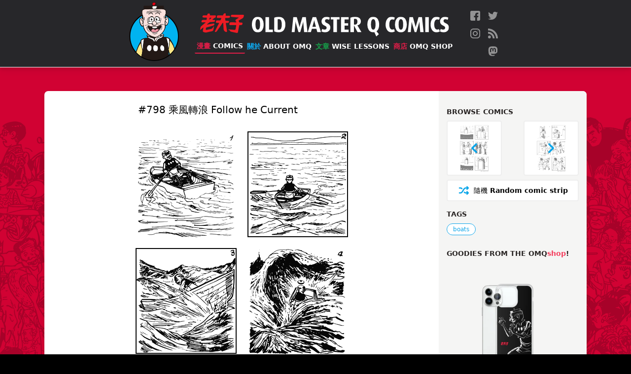

--- FILE ---
content_type: text/html; charset=utf-8
request_url: https://www.oldmasterq.com/comics/798/
body_size: 4204
content:









<!DOCTYPE html>
<html lang="en">
  <head>
    <meta content="Old Master Q, Lao Fu Zi, Lao, 老夫子, 王澤, Alfonso Wong, Alphonso Wong, Wong, Wong Ze, Q, comics, cartoon, chinese, big potato, " name="Keywords">
    <meta content="The official Old Master Q (老夫子) comics website featuring the classic comic strips from artist Alfonso Wong (王澤)." name="description">

    <meta http-equiv="Content-Type" content="text/html; charset=UTF-8">

    <meta name="viewport" content="width=device-width, initial-scale=1">
    <meta property="fb:app_id" content="459052120966486" />
    <meta name="p:domain_verify" content="6f08b2bac61641cd17db3b5badda3dc8"/>
    <meta name="ink-verification" content="CACC53BAB42AE0E7177EF8C9B1505FA2"/>
    <meta name="google-site-verification" content="B68XwrzDZnP0QDo6MLYC0xhpDZ6Z1Dmtulrhh-7SeS8" />
    












<meta property="og:site_name"     content="Old Master Q Comics [老夫子]" />
<meta property="og:type"          content="article" />

<meta property="og:url"           content="https://oldmasterq.com/comics/798/" />
<meta property="og:title"         content="Strip #798 乘風轉浪 Follow he Current" />

<meta property="og:description"   content="The official Old Master Q (老夫子) comics website featuring the classic comic strips from artist Alfonso Wong (王澤)." />
<meta property="og:image"         content="https://pub-ea4ffe6130c34b07a02c682abfde808a.r2.dev/strips/20020308.gif" />

<meta name="twitter:card" content="summary_large_image">
<meta name="twitter:site" content="@OMQcomics">

<meta name="twitter:title" content="Strip #798 乘風轉浪 Follow he Current">
<meta name="twitter:description" content="The official Old Master Q (老夫子) comics website featuring the classic comic strips from artist Alfonso Wong (王澤). Share and Follow us @OMQcomics.">
<meta name="twitter:image" content="https://pub-ea4ffe6130c34b07a02c682abfde808a.r2.dev/strips/20020308.gif">

    <link rel="manifest" href="/manifest.webmanifest">
    <link rel="icon" href="https://pub-ea4ffe6130c34b07a02c682abfde808a.r2.dev/images/favicons/favicon.ico" sizes="any">
    <link rel="icon" href="https://pub-ea4ffe6130c34b07a02c682abfde808a.r2.dev/images/favicons/icon.svg" type="image/svg+xml">
    <link rel="apple-touch-icon" href="/images/favicons/apple-touch-icon.png">
    
    <link rel="stylesheet" href="/css/reset.css" />

    <link rel="stylesheet" href="/css/tailwind.css" />

    <link rel="stylesheet" media="print" href="/fonts/fonts.css" onload="this.media='all'" />
    
    <link rel="alternate" type="application/rss+xml" href="https://oldmasterq.com/feed.xml" />

    <meta name="viewport" content="width=device-width, initial-scale=1.0" />
    <meta http-equiv="X-UA-Compatible" content="ie=edge" />
    <script>var USE_OPT = false;</script>
    <script src="/js/nav.js" defer></script>

    <!-- Google tag (gtag.js) -->
    <script async src="https://www.googletagmanager.com/gtag/js?id=G-EVFSNHX3E7"></script>
    <script>
      window.dataLayer = window.dataLayer || [];
      function gtag(){dataLayer.push(arguments);}
      gtag('js', new Date());

      gtag('config', 'G-EVFSNHX3E7');
    </script>


    <title>Strip #798 乘風轉浪 Follow he Current - Old Master Q Comics [老夫子]</title>
  </head>

  <body class="p-0 m-0 bg-black font-sans">

    <div id="main-container" class="main-container page-comics" style="background-image: url(https://pub-ea4ffe6130c34b07a02c682abfde808a.r2.dev/images/bg-collage.png)">
      
      
<header role="banner" class="main-nav">

  
  
  
  <div class="hidden sm:flex flex-row items-center justify-center my-1">
    <a href="/" class="" aria-label="Old Master Q Comics [老夫子]" aria-label="Go to homepage">
      <img src="https://pub-ea4ffe6130c34b07a02c682abfde808a.r2.dev/images/logo-omq.png" class="sm:h-28 md:h-32" alt="OMQ Logo" />
    </a>
    <div class="flex flex-col sm:items-start md:items-center justify-center sm:ml-6 md:ml-8">
      <div class="flex flex-row items-center justify-start" aria-hidden>
        <a href="/" class="inline-block mr-4"><img src="https://pub-ea4ffe6130c34b07a02c682abfde808a.r2.dev/images/logo-ch.svg" class="sm:h-7 md:h-10" /></a>
        <a href="/" class="inline-block"><img src="https://pub-ea4ffe6130c34b07a02c682abfde808a.r2.dev/images/logo-eng.svg" class="sm:h-7 md:h-10" style="transform:translateY(.45rem)" /></a>
      </div>

      <nav class="w-full sm:mt-3" aria-label="Primary navigation">
        <ul class="flex flex-row items-center justify-between flex-wrap">
          
              
              
              
              <li class="sm:mr-2 md:m-0">
                
<a href="/comics/" class="main-nav-link nav-link-comics"  data-state="active" >
  <span class="text-ch">漫畫 </span>Comics
</a>
              </li>
          
              
              
              
              <li class="sm:mr-2 md:m-0">
                
<a href="/about/" class="main-nav-link nav-link-about" >
  <span class="text-ch">關於 </span>About OMQ
</a>
              </li>
          
              
              
              
              <li class="sm:mr-2 md:m-0">
                
<a href="/articles/" class="main-nav-link nav-link-articles" >
  <span class="text-ch">文章 </span>Wise Lessons
</a>
              </li>
          
              
              
              
              <li class="sm:mr-2 md:m-0">
                
<a href="https://www.omqshop.com" class="main-nav-link nav-link-shop" >
  <span class="text-ch">商店 </span>OMQ Shop
</a>
              </li>
          
        </ul>

        
      </nav>    
    </div>
    <nav class="social-nav" aria-label="Social media accounts">
  <ul class="nav-items-list">
    
    <li>
      <a href="http://bit.ly/1UTFNtZ" class="social-icon" target="_blank" rel="me noopener noreferrer">
        <img src="https://pub-ea4ffe6130c34b07a02c682abfde808a.r2.dev/images/icons/facebook.svg" alt="Follow us on Facebook" title="Follow us on Facebook" />
      </a>
    </li>
    
    <li>
      <a href="http://bit.ly/1SqSbeD" class="social-icon" target="_blank" rel="me noopener noreferrer">
        <img src="https://pub-ea4ffe6130c34b07a02c682abfde808a.r2.dev/images/icons/twitter.svg" alt="Follow us on Twitter" title="Follow us on Twitter" />
      </a>
    </li>
    
    <li>
      <a href="http://bit.ly/1Nj7jta" class="social-icon" target="_blank" rel="me noopener noreferrer">
        <img src="https://pub-ea4ffe6130c34b07a02c682abfde808a.r2.dev/images/icons/instagram.svg" alt="Follow us on Instagram" title="Follow us on Instagram" />
      </a>
    </li>
    
    <li>
      <a href="http://feeds.feedburner.com/OMQrss" class="social-icon" target="_blank" rel="me noopener noreferrer">
        <img src="https://pub-ea4ffe6130c34b07a02c682abfde808a.r2.dev/images/icons/rss.svg" alt="Follow us on RSS" title="Follow us on RSS" />
      </a>
    </li>
    
    <li>
      <a href="https://mas.to/@oldmasterq" class="social-icon" target="_blank" rel="me noopener noreferrer">
        <img src="https://pub-ea4ffe6130c34b07a02c682abfde808a.r2.dev/images/icons/mastodon.svg" alt="Follow us on Mastodon" title="Follow us on Mastodon" />
      </a>
    </li>
    
  </ul>
</nav>
  </div>


  
  
  
  <div class="flex sm:hidden flex-row items-start justify-between" id="mobile-nav">
    <div class="flex flex-col items-start px-3 py-2 xs:py-4 xs:py-4">
      <div class="flex flex-row items-center justify-center">
        <a href="/" class="inline-block mr-2 xs:mr-4"><img src="https://pub-ea4ffe6130c34b07a02c682abfde808a.r2.dev/images/logo-ch.svg" class="h-7" /></a>
        <a href="/" class="inline-block"><img src="https://pub-ea4ffe6130c34b07a02c682abfde808a.r2.dev/images/logo-eng.svg" class="h-7" style="transform:translateY(.25rem)" /></a>
      </div>
      
      <div class="expanded-nav-item hidden">
        <nav class="mt-4" aria-label="Primary navigation">
          <ul class="flex flex-col items-start justify-start" id="mobile-nav-items">
            
            
            
            <li class="mb-1">
              
<a href="/comics/" class="main-nav-link nav-link-"  data-state="active" >
  <span class="text-ch">漫畫 </span>Comics
</a>
            </li>
            
            
            
            <li class="mb-1">
              
<a href="/about/" class="main-nav-link nav-link-" >
  <span class="text-ch">關於 </span>About OMQ
</a>
            </li>
            
            
            
            <li class="mb-1">
              
<a href="/articles/" class="main-nav-link nav-link-" >
  <span class="text-ch">文章 </span>Wise Lessons
</a>
            </li>
            
            
            
            <li class="mb-1">
              
<a href="https://www.omqshop.com" class="main-nav-link nav-link-" >
  <span class="text-ch">商店 </span>OMQ Shop
</a>
            </li>
            
          </ul>
        </nav>

        
        <div class="mt-4">
        <nav class="social-nav" aria-label="Social media accounts">
  <ul class="nav-items-list">
    
    <li>
      <a href="http://bit.ly/1UTFNtZ" class="social-icon" target="_blank" rel="me noopener noreferrer">
        <img src="https://pub-ea4ffe6130c34b07a02c682abfde808a.r2.dev/images/icons/facebook.svg" alt="Follow us on Facebook" title="Follow us on Facebook" />
      </a>
    </li>
    
    <li>
      <a href="http://bit.ly/1SqSbeD" class="social-icon" target="_blank" rel="me noopener noreferrer">
        <img src="https://pub-ea4ffe6130c34b07a02c682abfde808a.r2.dev/images/icons/twitter.svg" alt="Follow us on Twitter" title="Follow us on Twitter" />
      </a>
    </li>
    
    <li>
      <a href="http://bit.ly/1Nj7jta" class="social-icon" target="_blank" rel="me noopener noreferrer">
        <img src="https://pub-ea4ffe6130c34b07a02c682abfde808a.r2.dev/images/icons/instagram.svg" alt="Follow us on Instagram" title="Follow us on Instagram" />
      </a>
    </li>
    
    <li>
      <a href="http://feeds.feedburner.com/OMQrss" class="social-icon" target="_blank" rel="me noopener noreferrer">
        <img src="https://pub-ea4ffe6130c34b07a02c682abfde808a.r2.dev/images/icons/rss.svg" alt="Follow us on RSS" title="Follow us on RSS" />
      </a>
    </li>
    
    <li>
      <a href="https://mas.to/@oldmasterq" class="social-icon" target="_blank" rel="me noopener noreferrer">
        <img src="https://pub-ea4ffe6130c34b07a02c682abfde808a.r2.dev/images/icons/mastodon.svg" alt="Follow us on Mastodon" title="Follow us on Mastodon" />
      </a>
    </li>
    
  </ul>
</nav>
        </div>
      </div>
    </div>  

    
    <div class="relative w-[128px] flex-none">
      <button id="menu-icon-button" aria-label="open navigation" aria-expanded="false" aria-controls="mobile-nav-items">
        <img src="https://pub-ea4ffe6130c34b07a02c682abfde808a.r2.dev/images/burger-icon.png" class="burger-icon" aria-hidden="true" />
      </button>
      <img src="https://pub-ea4ffe6130c34b07a02c682abfde808a.r2.dev/images/potato-thought.png" class="potato-thought expanded-nav-item"  aria-hidden="true">
    </div>
    
  </div>



  
  
  
  

</header>







      <main tabindex="-1" id="main-content" class="nav-margins relative grow z-20">

        

<script src="/js/comics.js" defer></script>
<script src="/js/comics-data.js" defer></script>

  
<section class="comics-nav-container-mobile md:hidden" aria-label="Comic strip navigation">
  <a href="/comics/797/" class="comics-browse-button">
    <img src="/images/icons/chevron-left.svg" class="icon-arrow" alt="previous comic strip">
    <span class="nav-browse-text"><span class="font-normal">上</span> PREV</span>
  </a>

  <a href="" class="random-comics-button comics-browse-button">
    <img src="/images/icons/shuffle.svg" class="icon-arrow" alt="Load a random comic strip">
    <span class="nav-browse-text"><span class="font-normal">隨機</span> Random</span>
  </a>

  <a href="/comics/799/" class="comics-browse-button">
    <span class="nav-browse-text">NEXT <span class="font-normal">下</span></span>
    <img src="/images/icons/chevron-right.svg" class="icon-arrow" alt="next comic strip">
  </a>
</section>

<div class="comics-content strip-450 no-title">
  
  
  <article class="comics-strip-container">
    <div class="strip-info-container">
      


      
      <div class="comic-title-container">
        <h2 class="text-black font-medium text-xl comics-title">#798 乘風轉浪 Follow he Current</h2>
      </div>
      
    </div>

    
    <figure class="comic-image-container">
      <img src="/images/icons/skeleton.svg"  data-src="https://pub-ea4ffe6130c34b07a02c682abfde808a.r2.dev/strips/20020308.gif" class="" alt="Comic strip image for 798" />
    </figure>
  </article>


  
  <div class="comics-utils">
    <div class="p-4">
      <section class="comics-nav-container hidden md:block" aria-label="Comic strip navigation">
        <h3 class="utils-heading">Browse comics</h3>
        <div class="neighbors-container">
          
          <div class="neighbor-container neighbor-container-prev">
            <a href="/comics/797/" class="neighbor neighbor-prev comics-browse-button"  title="Previous comic strip">
              <div class="neighbor-layer layer-arrow">
                <img src="/images/icons/chevron-left.svg" class="icon-arrow" alt="previous comic strip">
              </div>
              <div class="neighbor-layer layer-thumb">
                <img src="https://pub-ea4ffe6130c34b07a02c682abfde808a.r2.dev/strips/20020307.gif" class="thumb" />
              </div>
            </a>
          </div>

          
          <div class="neighbor-container neighbor-container-next">
            <a href="/comics/799/" class="neighbor neighbor-next comics-browse-button" title="Next comic strip">
              <div class="neighbor-layer layer-arrow">
                <img src="/images/icons/chevron-right.svg" class="icon-arrow" alt="next comic strip">
              </div>
              <div class="neighbor-layer layer-thumb">
                <img src="https://pub-ea4ffe6130c34b07a02c682abfde808a.r2.dev/strips/20020309.gif" class="thumb" />
              </div>
            </a>
          </div>
        </div>
        <a href="" class="random-comics-button nav-random comics-browse-button" title="Random OMQ strip">
          <img src="/images/icons/shuffle.svg" class="icon-shuffle" alt="Load a random comic strip">
          <span class="nav-browse-text"><span class="font-normal">隨機</span> Random comic strip</span>
        </a>
      </section>

      
      <section class="strip-padding mb-4 tags-container">
        <h3 class="utils-heading">Tags</h3>
        <p class="sr-only visually-hidden" id="tags-desc">Tags that this comic strip has been filed under.</p>
        <ul class="tags-list" aria-describedby="tags-desc"><li class="tag-list-item"><a href="/comics/tags/boats/" class="tag" xdata-size=NaN>boats</a>
</li>
        </ul>
      </section>
      

      <section aria-label="Cool OMQ stuff">
        <h3 class="utils-heading">
          Goodies from the OMQ<span class="lowercase text-rose-500">shop</span>!
        </h3>

        
        <div class="promo-list" id="promo-items"> 
  
    <a href="https://omqshop.com/products/performance-jersey" target="_blank" rel="noopener noreferrer" class="promo-image-container">
      <img src="https://cdn.shopify.com/s/files/1/1905/3225/products/body_medium.jpg?v=1672646842" alt="" class="promo-image lazy">
      <p class="promo-name">Performance Jersey</p>
    </a>
  
    <a href="https://omqshop.com/collections/apparel/products/omq-kungfu-t-shirt" target="_blank" rel="noopener noreferrer" class="promo-image-container">
      <img src="https://omqshop.com/cdn/shop/products/mockup-7f1fc1b2_1000x.jpg?v=1574659888" alt="" class="promo-image lazy">
      <p class="promo-name">OMQ KungFu T-shirt</p>
    </a>
  
    <a href="https://omqshop.com/collections/glassware" target="_blank" rel="noopener noreferrer" class="promo-image-container">
      <img src="https://cdn.shopify.com/s/files/1/1905/3225/products/mockup-aad97b02_grande.jpg?v=1509946923" alt="" class="promo-image lazy">
      <p class="promo-name">OMQ Coffee Mugs</p>
    </a>
  
    <a href="https://omqshop.com/collections/comic-strip-prints" target="_blank" rel="noopener noreferrer" class="promo-image-container">
      <img src="https://cdn.shopify.com/s/files/1/1905/3225/products/mockup-7493b96e_medium.png?v=1542704228" alt="" class="promo-image lazy">
      <p class="promo-name">Comic Strip Prints</p>
    </a>
  
    <a href="https://omqshop.com/collections/cell-phone-cases" target="_blank" rel="noopener noreferrer" class="promo-image-container">
      <img src="https://cdn.shopify.com/s/files/1/1905/3225/products/iphone-case-iphone-14-pro-max-case-with-phone-63b298b7db170_medium.png?v=1672648918" alt="" class="promo-image lazy">
      <p class="promo-name">iPhone Cases</p>
    </a>
  
</div>
        
      </section>
    </div>
  </div>

</div>




      </main>
      <div class="content mt-10">
  <div class="relative z-10 w-full h-[375px] bg-repeat-x bg-bottom text-white" style="background-image:url(https://pub-ea4ffe6130c34b07a02c682abfde808a.r2.dev/images/skyline.png)" aria-hidden>

    
    <span class="absolute bottom-20 left-8 md:left-[15%] w-12">
      <img src="https://pub-ea4ffe6130c34b07a02c682abfde808a.r2.dev/images/skyline-bctower.png" alt="" />
    </span>

    
    <span class="absolute bottom-12 right-3 md:right-[15%] w-56">
      <img src="https://pub-ea4ffe6130c34b07a02c682abfde808a.r2.dev/images/omq-run.svg" alt="" />
    </span>
  </div>
  <footer class="relative w-full bg-black z-20">
    <div class="footer-links-container footer-content">
      
        <ul>
        
          <li>
            <a href="/comics"  class="footer-link">Comics</a>
          </li>
        
          <li>
            <a href="/comics/tags"  class="footer-link">Tags</a>
          </li>
        
        </ul>
      
        <ul>
        
          <li>
            <a href="/about"  class="footer-link">Alfonso Wong</a>
          </li>
        
          <li>
            <a href="/about/omq-today"  class="footer-link">OMQ Today</a>
          </li>
        
          <li>
            <a href="/about/omq-website"  class="footer-link">About this site</a>
          </li>
        
        </ul>
      
        <ul>
        
          <li>
            <a href="/articles"  class="footer-link">Articles of Wisdom</a>
          </li>
        
          <li>
            <a href="/about/contact"  class="footer-link">Contact Us</a>
          </li>
        
          <li>
            <a href="https://omqshop.com" target=&quot;_blank&quot; rel=&quot;noopener noreferrer&quot; class="footer-link">OMQshop</a>
          </li>
        
        </ul>
      
    </div>
     <div class="footer-content text-zinc-300 text-xs my-4 mb-8 text-right">
      <div class="my-4">
        <nav class="social-nav" aria-label="Social media accounts">
  <ul class="nav-items-list">
    
    <li>
      <a href="http://bit.ly/1UTFNtZ" class="social-icon" target="_blank" rel="me noopener noreferrer">
        <img src="https://pub-ea4ffe6130c34b07a02c682abfde808a.r2.dev/images/icons/facebook.svg" alt="Follow us on Facebook" title="Follow us on Facebook" />
      </a>
    </li>
    
    <li>
      <a href="http://bit.ly/1SqSbeD" class="social-icon" target="_blank" rel="me noopener noreferrer">
        <img src="https://pub-ea4ffe6130c34b07a02c682abfde808a.r2.dev/images/icons/twitter.svg" alt="Follow us on Twitter" title="Follow us on Twitter" />
      </a>
    </li>
    
    <li>
      <a href="http://bit.ly/1Nj7jta" class="social-icon" target="_blank" rel="me noopener noreferrer">
        <img src="https://pub-ea4ffe6130c34b07a02c682abfde808a.r2.dev/images/icons/instagram.svg" alt="Follow us on Instagram" title="Follow us on Instagram" />
      </a>
    </li>
    
    <li>
      <a href="http://feeds.feedburner.com/OMQrss" class="social-icon" target="_blank" rel="me noopener noreferrer">
        <img src="https://pub-ea4ffe6130c34b07a02c682abfde808a.r2.dev/images/icons/rss.svg" alt="Follow us on RSS" title="Follow us on RSS" />
      </a>
    </li>
    
    <li>
      <a href="https://mas.to/@oldmasterq" class="social-icon" target="_blank" rel="me noopener noreferrer">
        <img src="https://pub-ea4ffe6130c34b07a02c682abfde808a.r2.dev/images/icons/mastodon.svg" alt="Follow us on Mastodon" title="Follow us on Mastodon" />
      </a>
    </li>
    
  </ul>
</nav>
      </div>
      <p class="mr-4">&copy; 2025 Old Master Q Comics. All rights reserved.</p>
    </div>
  </footer>
</div>
    </div>

  </body>
</html>

--- FILE ---
content_type: application/javascript; charset=utf-8
request_url: https://www.oldmasterq.com/js/comics.js
body_size: 168
content:
function generateRandomButton(totalStrips) {
  var id = Math.ceil(Math.random() * totalStrips);
  var buttons =  document.querySelectorAll('.random-comics-button');
  var href = '/comics/' + id;
  buttons.forEach(a => { a.setAttribute('href', href);  a.style.visibility = 'visible'; });
}

// just make 2 items
function getCouplaPromos(promoItems) {
  var getRandomItem = () => Math.floor(Math.random() * promoItems.length);
  var item1Index = getRandomItem();
  var item1 = promoItems[item1Index];
  promoItems.splice(item1Index, 1);
  var item2 = promoItems[getRandomItem()];
  return [item1, item2];
}
function generatePromoItems(promoItems) {
  var div = document.getElementById('promo-items');
  if (!div) return;
  var items = getCouplaPromos(promoItems);
  var markup = '';
  var createItem = (item) => {
    var markup = '<a href="'+ item.productPage +'" target="_blank" rel="noopener noreferrer" class="promo-image-container"><img src="'+  item.imgURL +'" alt="" class="promo-image" loading="lazy"><p class="promo-name">' + item.name +'</p></a>';
    return markup;
  };

  items.forEach(item => {
    markup += createItem(item);
  });
  div.innerHTML = markup;
}



--- FILE ---
content_type: application/javascript; charset=utf-8
request_url: https://www.oldmasterq.com/js/comics-data.js
body_size: 165
content:
document.addEventListener("DOMContentLoaded", function() {

  var TOTAL_STRIPS = 2518;

  var PROMO_ITEMS = [{"name":"Performance Jersey","imgURL":"https://cdn.shopify.com/s/files/1/1905/3225/products/body_medium.jpg?v=1672646842","productPage":"https://omqshop.com/products/performance-jersey"},{"name":"OMQ KungFu T-shirt","imgURL":"https://omqshop.com/cdn/shop/products/mockup-7f1fc1b2_1000x.jpg?v=1574659888","productPage":"https://omqshop.com/collections/apparel/products/omq-kungfu-t-shirt"},{"name":"OMQ Coffee Mugs","imgURL":"https://cdn.shopify.com/s/files/1/1905/3225/products/mockup-aad97b02_grande.jpg?v=1509946923","productPage":"https://omqshop.com/collections/glassware"},{"name":"Comic Strip Prints","imgURL":"https://cdn.shopify.com/s/files/1/1905/3225/products/mockup-7493b96e_medium.png?v=1542704228","productPage":"https://omqshop.com/collections/comic-strip-prints"},{"name":"iPhone Cases","imgURL":"https://cdn.shopify.com/s/files/1/1905/3225/products/iphone-case-iphone-14-pro-max-case-with-phone-63b298b7db170_medium.png?v=1672648918","productPage":"https://omqshop.com/collections/cell-phone-cases"}];

  if (TOTAL_STRIPS && generateRandomButton) { generateRandomButton(TOTAL_STRIPS); }
  if (PROMO_ITEMS && PROMO_ITEMS.length && generatePromoItems) { generatePromoItems(PROMO_ITEMS); }

});


--- FILE ---
content_type: image/svg+xml
request_url: https://www.oldmasterq.com/images/icons/chevron-right.svg
body_size: -123
content:
<svg xmlns="http://www.w3.org/2000/svg" width="48" height="48" viewBox="0 0 24 24" fill="none" stroke="#0CA6E9" stroke-width="2.75" stroke-linecap="round" stroke-linejoin="round" class="feather feather-chevron-right"><polyline points="9 18 15 12 9 6"></polyline></svg>